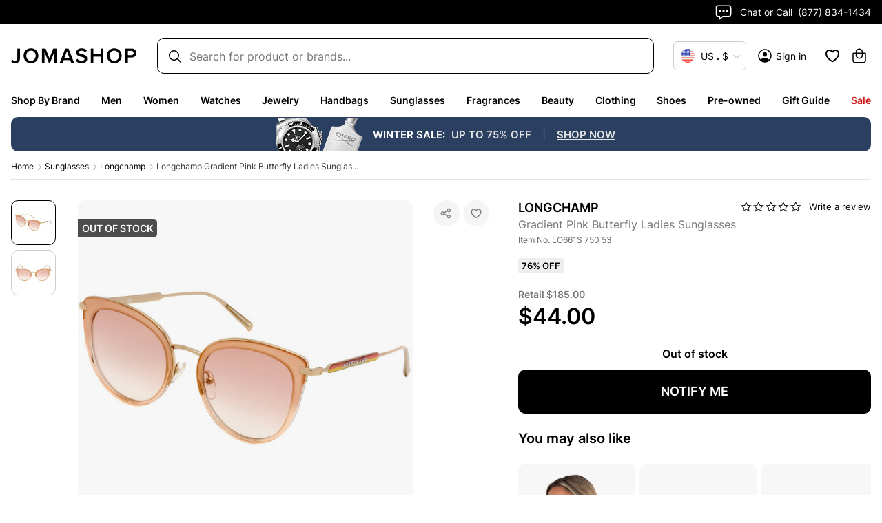

--- FILE ---
content_type: application/javascript; charset=UTF-8
request_url: https://www.jomashop.com/dist/js/runtime.ebb561c97c1ab1c7f029.initial.js
body_size: 6204
content:
(()=>{"use strict"
var e,a,c,b,d,f={},r={}
function __webpack_require__(e){var a=r[e]
if(void 0!==a)return a.exports
var c=r[e]={exports:{}}
return f[e].call(c.exports,c,c.exports,__webpack_require__),c.exports}__webpack_require__.m=f,e=[],__webpack_require__.O=(a,c,b,d)=>{if(!c){var f=1/0
for(i=0;i<e.length;i++){for(var[c,b,d]=e[i],r=!0,t=0;t<c.length;t++)(!1&d||f>=d)&&Object.keys(__webpack_require__.O).every(e=>__webpack_require__.O[e](c[t]))?c.splice(t--,1):(r=!1,d<f&&(f=d))
if(r){e.splice(i--,1)
var _=b()
void 0!==_&&(a=_)}}return a}d=d||0
for(var i=e.length;i>0&&e[i-1][2]>d;i--)e[i]=e[i-1]
e[i]=[c,b,d]},__webpack_require__.n=e=>{var a=e&&e.__esModule?()=>e.default:()=>e
return __webpack_require__.d(a,{a}),a},c=Object.getPrototypeOf?e=>Object.getPrototypeOf(e):e=>e.__proto__,__webpack_require__.t=function(e,b){if(1&b&&(e=this(e)),8&b)return e
if("object"==typeof e&&e){if(4&b&&e.__esModule)return e
if(16&b&&"function"==typeof e.then)return e}var d=Object.create(null)
__webpack_require__.r(d)
var f={}
a=a||[null,c({}),c([]),c(c)]
for(var r=2&b&&e;("object"==typeof r||"function"==typeof r)&&!~a.indexOf(r);r=c(r))Object.getOwnPropertyNames(r).forEach(a=>f[a]=()=>e[a])
return f.default=()=>e,__webpack_require__.d(d,f),d},__webpack_require__.d=(e,a)=>{for(var c in a)__webpack_require__.o(a,c)&&!__webpack_require__.o(e,c)&&Object.defineProperty(e,c,{enumerable:!0,get:a[c]})},__webpack_require__.f={},__webpack_require__.e=e=>Promise.all(Object.keys(__webpack_require__.f).reduce((a,c)=>(__webpack_require__.f[c](e,a),a),[])),__webpack_require__.u=e=>2859===e?"js/2859.fd74ef0accb3da397770.static.js":4955===e?"js/4955.24c99df51d7aa61108c7.static.js":8894===e?"js/8894.133556765c76b150c3e9.static.js":9573===e?"js/9573.e631c09d4290e23b9304.static.js":798===e?"js/798.e6392dfec3acf6868365.static.js":2133===e?"js/2133.e4ab381e768e30c5dcbf.static.js":7046===e?"js/7046.caf41309852c901fb8ea.static.js":6573===e?"js/6573.41ab80b9095613305acd.static.js":1353===e?"js/1353.ed14812940054a95b58a.static.js":2726===e?"js/2726.3305e946c0074d7dd671.static.js":7801===e?"js/7801.aba2e41719f76ef36071.static.js":4678===e?"js/4678.b63dfabd59ff63c7fb3d.static.js":8251===e?"js/8251.fde95fc178b0c033898f.static.js":1971===e?"js/1971.ae5bc6a071c8d8dcd08e.static.js":5373===e?"js/5373.f6783eb0766c9deff6f5.static.js":1437===e?"js/1437.0ddc8222cd1e30b42f80.static.js":5196===e?"js/5196.b8ecfa7640b6ea614d8d.static.js":9153===e?"js/9153.850c16429c0a6445034b.static.js":5206===e?"js/5206.d1a27d35af57ee98f5f7.static.js":9781===e?"js/9781.593e5dc595ee9c436a5b.static.js":4474===e?"js/RootCmp_PRODUCT__default.1eca5c4a55404320de3f.static.js":2004===e?"js/2004.42ca57eb712d8e6b302f.static.js":37===e?"js/37.cd832656fe69202b3103.static.js":8332===e?"js/8332.008adee7550e9658d8d4.static.js":9995===e?"js/9995.296298089e715a2926db.static.js":"js/"+({54:"RootCmp_NOTFOUND__default",2042:"reactPlayerTwitch",2723:"reactPlayerMux",3392:"reactPlayerVidyard",4901:"RootCmp_Checkout__default",5276:"RootCmp_CMS_PAGE__default",6173:"reactPlayerVimeo",6328:"reactPlayerDailyMotion",6353:"reactPlayerPreview",6463:"reactPlayerKaltura",6887:"reactPlayerFacebook",7458:"reactPlayerFilePlayer",7570:"reactPlayerMixcloud",7627:"reactPlayerStreamable",8446:"reactPlayerYouTube",9340:"reactPlayerWistia",9979:"reactPlayerSoundCloud"}[e]||e)+"."+{7:"489b6a79f7f2394410dc",27:"f8c65889272d98b84ec9",54:"8a9a7646588b1391dcac",144:"1d3d1b2c143e424690de",205:"8dde1b2bebf82c382d21",254:"529467a09798e873242e",286:"22a092469eacd2adb044",289:"86e0b9d73634af94efaa",480:"6c55d89a4c0d3179c5c3",496:"d9d49067845faddd3d2c",620:"ec045273fa861fa4de1d",669:"c959b818c36c849c3383",850:"60998ae0471660dea84e",907:"461092ec86a5a75a5230",926:"4a4844f360f2e3ff08c5",984:"998e9f677c67dc4ea631",1038:"c6a82087e161e4a158ea",1051:"f6d7c87a175dc173a2fe",1061:"bf5255b71681bb329ed0",1073:"76b49a43889f9506e705",1084:"5a76db64969cc9678463",1101:"1ec3b3982b0aa2ca483f",1112:"63bb766889dece53432d",1230:"b2ef5eb555c1f266e785",1265:"7e9abd325bb4339982d1",1349:"14a0a6108ff590829c6f",1392:"5fe7ad380fb32625e0ce",1438:"320a685fa0c65f480aea",1525:"4213dbcaaa79f87f2b73",1558:"ef223d9cc0eee53a8ed3",1636:"08fcb5284a15a5250dfd",1650:"5fb93595cc36955697e8",1690:"af1ec2cd127d78d4dc48",1753:"e895d86946548f0359ee",1802:"e148a34d787560eac423",1913:"4af72ea6ec2e53efb67f",2032:"0ffd7c2899559356b336",2039:"44279c4ce1b5f4f76a29",2042:"3b5e3818f30dc0fcc450",2062:"305bb81b38510dace288",2186:"d21ee354e4ff78f002b0",2229:"caa1db9ae6967f5f862c",2279:"eb655e1f9629889d2024",2293:"0accf39b45f2f0327503",2440:"7201a7e7b2a192d2f18f",2473:"5a36c188cbbd97a71d62",2527:"7145ef38960f93b8935a",2562:"2ca37e84e48ce708f7c1",2599:"391004b8b31aca611395",2690:"482b8bc8b99f9b7c9d53",2711:"9d9f30d97d816091b30a",2723:"ea58c790fdbaf24601cf",2801:"fedb99a4a17a760cdd90",2818:"301845284ca8d1f53eb3",2855:"205ba34bb3f25f97c0ed",2962:"e2126d22b2b0b0824c88",3088:"4e27c077606d042b70be",3149:"bdbdfeda1aaf8d5476c4",3155:"9f0bd09b7100628d3161",3261:"37e1bda4a0cb9f98b988",3266:"4f1730ff0576efedd844",3273:"f0d72c8844c9bf617487",3351:"6fdb739df787d28172d3",3392:"67382c16c0a29d7dede7",3412:"a6cfa68bebd1b3693848",3484:"23faebb33759011cb066",3523:"a6cd34356d240288cb08",3700:"460ea31f88ee7aac3bfc",3718:"ffced1285a5118afc1db",3742:"c83d609e3e1a0bd8c8b6",3802:"ed33aae2a65c2ecda805",3839:"bc85db748d6a4cfbc871",3840:"62d7e983adeb3bd0a1d5",3851:"77756b3063c2b9f6f3ee",3935:"6cc45e1d3f1f74bda4a6",3986:"412188f0d54236f9dbbc",4048:"f2c0a82cade0b3651cd2",4260:"580727a994998a04c500",4403:"d147bdd96030c6738769",4509:"980e1a899fb8ecfee732",4514:"5a5baa066ecd4cb45ead",4550:"8cf0b31350f9f68a00d1",4658:"a320affeb4942566203f",4685:"ddada995e61f2bb8c713",4696:"c304daa4fee304c628da",4708:"4d497db044230471f9c3",4901:"8b452e031aeb2d81e211",4979:"dde5af0ab126feb940e9",5036:"0debf45340f259137e69",5127:"62f67c3a42571d855957",5130:"c7f36ebc9fc1ea495901",5146:"e83b6341416697ce4807",5264:"869048226925000f5682",5276:"97deb41df9d76d780c27",5315:"c6c1de54a9b887377e9d",5329:"06c2b60ec3d53a589aa8",5358:"8e1a5da1ca83b9740989",5428:"b5e48ac7ffd0f88d7d48",5461:"013282d4bbe6ce59c76f",5513:"cd661a93f9235f16d21c",5637:"a817b8eb77b982b39bfd",5785:"374b3eb30600a94e8cb2",5921:"d6c4e4226c7b55f710b4",6074:"e47daa4cfebc06f0b2ee",6077:"238a6ea1e2909e625462",6107:"a5f9cb940b0dfe7248e0",6173:"dc26d2dba09d272db168",6199:"17425151c7c564d74480",6208:"8466cfa717335e4d3899",6236:"d45227fa928588cbb1bf",6328:"f2888fc1354f19db71ce",6344:"3ff81e4631c54bfa6e1c",6350:"e6d9d3b530bfd2773595",6353:"6f02568afa7b3e6898fe",6361:"88ae95fc713b3463c6b3",6373:"b7a2e329639212009072",6463:"2e68745656854b19d4fd",6468:"30c3e5258ec32087ad92",6484:"85db49fde33b48f37534",6630:"81740416da37378099c5",6669:"c135a7c1dc50932b7080",6734:"4430d1f22995ca52c4ef",6751:"8ff99a9f6b1059515887",6805:"6762716e5217ba3b3dfe",6887:"8b49cff0660d382e977b",6891:"88a9f187deff181174e8",6921:"10b5ac9a2d80baf67ea3",7074:"d5d59ca05ebd3cf73fc5",7131:"6a1d10cf1c2de6972c17",7229:"922d7b3ffae3213eb49d",7302:"c6f2d339ab852c23f8f4",7369:"ccdf4da9559cdd832f46",7458:"dcebe13769c4a5fa1496",7498:"f5bdb1714f5596c49f83",7570:"871f4de155a9ba0cd9ca",7627:"5151eeae2249b60f6ae2",7728:"8591080f47d20fbf0727",7767:"e57de4341c56b28ce646",7972:"40cfe6f25b34f9a524eb",8111:"15de2179fa486828e4c8",8128:"9f30f90a02c5688d8b39",8214:"0da996852dcea137aab4",8241:"701ea1348c7e05042244",8255:"61d848ef66dd39576a82",8322:"071446a400a933cb8420",8410:"8b0505df8e77f18fa038",8438:"061e25fde9777628fef8",8446:"37eb751ae5bd39190759",8492:"d407ff8c17e627664dee",8796:"e7505d342065488b3244",8818:"6394337d8daa27557249",8819:"e19bb9030f378f0465b4",8956:"5a839e3f75cd89a010c9",8957:"55e27912be0c9fcecdf6",8990:"88e207cbc871ce133913",9001:"6a7a622b02675082a021",9204:"95ed4ff21d47cefbef1d",9248:"0955b43bb8919bc12f90",9252:"1aedb8b90a13096a7eeb",9340:"8b9b4b66f99670c49ce4",9375:"0a388640cd11cf6b1c85",9407:"2e30925082efa7136209",9577:"ec05efd35866fe3a2eea",9686:"4399b24f8734521701b4",9765:"add301b416935ebe3d20",9812:"d98cc0fd81b593a4861e",9824:"875a5d2b4620e7d29b66",9826:"ae1b83c37accb592352f",9979:"5d4a408b7e5a9c7048ab"}[e]+".bundle.js",__webpack_require__.miniCssF=e=>4678===e?"css/4678.803442b376805643c414.initial.css":1437===e?"css/1437.b641ef43aa851e9daa58.initial.css":9153===e?"css/9153.37c2fd80fd1ce2eff7e7.initial.css":4474===e?"css/RootCmp_PRODUCT__default.0a425df93fe280a6d6a3.initial.css":9995===e?"css/9995.8600c3bf273ed5c5405c.initial.css":"css/"+({7745:"RootCmp_CATEGORY__default",9925:"RootCmp_SEARCH__default"}[e]||e)+"."+{205:"752a26fd8f1f8255dc43",254:"0dd320cbc384fe01dbe1",289:"c85bf631bbf05b153a93",620:"91523fa715d69f410ea9",669:"d62dd1d647836babaedd",926:"481b694c4dcd7a3e8188",984:"acce776343eafe3c8e5e",1038:"20e2a83b44083ce4cb38",1051:"2e4121a1a20784c9131c",1073:"4c1ab0d95f424d88ee99",1084:"dbee6fd56a445db37b50",1112:"bde4d3e4100989464edf",1230:"6bc5beb1dbf301d17050",1265:"82d6a607351c4c0ccd44",1349:"53c4e93c6ec21bc19e7c",1636:"0045f5e556ae5573a2fa",1650:"ba372a1d00f1b1810ee5",1753:"73f23b22692d88f0afcd",1913:"9610e5bb378cc45633a2",2032:"eaeed1752f4435dd7ade",2062:"3b24400081b9488493eb",2186:"c85fdd89c6c985ffbd98",2229:"1b602a833b212d7cfb71",2293:"799e3ed7b09fbc569dfe",2440:"80793282290d26ac859a",2527:"4a88f3e759377ecd8d23",2599:"d7c36ac3b26851cfdf51",2690:"2cee7dd0277bc177d676",2801:"b9f9b73e5be1e7384b1e",2818:"b8d4e3be1fec1cebabb7",2855:"6bdad78c9a8e0d94a315",3088:"3d94967c0dabf3e89ec7",3273:"07285995dd84ba3a595c",3351:"4ae35749d5a698fe6f4f",3412:"42ae07951b7fd4d3894d",3484:"5b4b3a1022ec0634ebf8",3700:"c72cfe9a0f0a45efd4b4",3718:"db1c1e4210711712f1e4",3840:"3af4d885f479be88b1e5",4260:"5176b186869082f172e9",4403:"4dc64aa98ab0dc36285a",4509:"935a0783fe5899ef26ba",4658:"1f0b64dddca32f2e127a",4685:"5e577ca7614e8810fd4b",4696:"3cc4fff8aaf3310fee36",4708:"1b6285913bf86deda91e",4979:"e9ad1bc92f7204f9b847",5146:"eaeed1752f4435dd7ade",5358:"ba372a1d00f1b1810ee5",5461:"bc392d1ab93f516481a3",5785:"5a73e12cf1209ba709f3",6077:"eacced4aa8efaf41e75f",6199:"d92103c783a0b341763c",6236:"1b19739738b1d8738e12",6361:"94c0c768971ea26744a0",6630:"eab607aee9fb8d7afbfd",6669:"fe2440fa65f26bb98677",6805:"bd9b56a898acaf37b172",6863:"b11a5d9043be4245729d",6891:"43049aa67ba1a7da19b6",6921:"8c9896082b99919076a1",7302:"b760ec7a0679616588a1",7498:"917a754b8000af18d30c",7745:"1dad8c75641bea7a6dc2",7972:"d5a6edca52ea32b7575d",8111:"bf8820e8ddabb709a77e",8128:"819034aa0e729754d297",8492:"adff5271ce2e55e38b0e",8796:"817620355a778bc84acf",8818:"6cedf5b52c36e0e3d7d4",9204:"247b1490d46571285c38",9248:"752a26fd8f1f8255dc43",9407:"a412c6280fce834b2641",9686:"3cdd55b31624066fdc5f",9765:"26eb1c0c46db31ec8622",9812:"0e69b52d919ad3066674",9824:"464f185064c6fe198756",9925:"ddff6e8aeb6a4e989c14"}[e]+".bundle.css",__webpack_require__.g=function(){if("object"==typeof globalThis)return globalThis
try{return this||new Function("return this")()}catch(e){if("object"==typeof window)return window}}(),__webpack_require__.o=(e,a)=>Object.prototype.hasOwnProperty.call(e,a),b={},d="Jomashop:",__webpack_require__.l=(e,a,c,f)=>{if(b[e])b[e].push(a)
else{var r,t
if(void 0!==c)for(var _=document.getElementsByTagName("script"),i=0;i<_.length;i++){var s=_[i]
if(s.getAttribute("src")==e||s.getAttribute("data-webpack")==d+c){r=s
break}}r||(t=!0,(r=document.createElement("script")).charset="utf-8",r.timeout=120,__webpack_require__.nc&&r.setAttribute("nonce",__webpack_require__.nc),r.setAttribute("data-webpack",d+c),r.src=e),b[e]=[a]
var onScriptComplete=(a,c)=>{r.onerror=r.onload=null,clearTimeout(o)
var d=b[e]
if(delete b[e],r.parentNode&&r.parentNode.removeChild(r),d&&d.forEach(e=>e(c)),a)return a(c)},o=setTimeout(onScriptComplete.bind(null,void 0,{type:"timeout",target:r}),12e4)
r.onerror=onScriptComplete.bind(null,r.onerror),r.onload=onScriptComplete.bind(null,r.onload),t&&document.head.appendChild(r)}},__webpack_require__.r=e=>{"undefined"!=typeof Symbol&&Symbol.toStringTag&&Object.defineProperty(e,Symbol.toStringTag,{value:"Module"}),Object.defineProperty(e,"__esModule",{value:!0})},__webpack_require__.p="/dist/",(()=>{if("undefined"!=typeof document){var loadStylesheet=e=>new Promise((a,c)=>{var b=__webpack_require__.miniCssF(e),d=__webpack_require__.p+b
if(((e,a)=>{for(var c=document.getElementsByTagName("link"),b=0;b<c.length;b++){var d=(r=c[b]).getAttribute("data-href")||r.getAttribute("href")
if("stylesheet"===r.rel&&(d===e||d===a))return r}var f=document.getElementsByTagName("style")
for(b=0;b<f.length;b++){var r
if((d=(r=f[b]).getAttribute("data-href"))===e||d===a)return r}})(b,d))return a();((e,a,c,b,d)=>{var f=document.createElement("link")
f.rel="stylesheet",f.type="text/css",__webpack_require__.nc&&(f.nonce=__webpack_require__.nc),f.onerror=f.onload=c=>{if(f.onerror=f.onload=null,"load"===c.type)b()
else{var r=c&&c.type,t=c&&c.target&&c.target.href||a,_=new Error("Loading CSS chunk "+e+" failed.\n("+r+": "+t+")")
_.name="ChunkLoadError",_.code="CSS_CHUNK_LOAD_FAILED",_.type=r,_.request=t,f.parentNode&&f.parentNode.removeChild(f),d(_)}},f.href=a,c?c.parentNode.insertBefore(f,c.nextSibling):document.head.appendChild(f)})(e,d,null,a,c)}),e={9121:0}
__webpack_require__.f.miniCss=(a,c)=>{e[a]?c.push(e[a]):0!==e[a]&&{205:1,254:1,289:1,620:1,669:1,926:1,984:1,1038:1,1051:1,1073:1,1084:1,1112:1,1230:1,1265:1,1349:1,1437:1,1636:1,1650:1,1753:1,1913:1,2032:1,2062:1,2186:1,2229:1,2293:1,2440:1,2527:1,2599:1,2690:1,2801:1,2818:1,2855:1,3088:1,3273:1,3351:1,3412:1,3484:1,3700:1,3718:1,3840:1,4260:1,4403:1,4474:1,4509:1,4658:1,4678:1,4685:1,4696:1,4708:1,4979:1,5146:1,5358:1,5461:1,5785:1,6077:1,6199:1,6236:1,6361:1,6630:1,6669:1,6805:1,6863:1,6891:1,6921:1,7302:1,7498:1,7745:1,7972:1,8111:1,8128:1,8492:1,8796:1,8818:1,9153:1,9204:1,9248:1,9407:1,9686:1,9765:1,9812:1,9824:1,9925:1,9995:1}[a]&&c.push(e[a]=loadStylesheet(a).then(()=>{e[a]=0},c=>{throw delete e[a],c}))}}})(),(()=>{var e={9121:0}
__webpack_require__.f.j=(a,c)=>{var b=__webpack_require__.o(e,a)?e[a]:void 0
if(0!==b)if(b)c.push(b[2])
else if(/^(6863|7745|9121|9925)$/.test(a))e[a]=0
else{var d=new Promise((c,d)=>b=e[a]=[c,d])
c.push(b[2]=d)
var f=__webpack_require__.p+__webpack_require__.u(a),r=new Error
__webpack_require__.l(f,c=>{if(__webpack_require__.o(e,a)&&(0!==(b=e[a])&&(e[a]=void 0),b)){var d=c&&("load"===c.type?"missing":c.type),f=c&&c.target&&c.target.src
r.message="Loading chunk "+a+" failed.\n("+d+": "+f+")",r.name="ChunkLoadError",r.type=d,r.request=f,b[1](r)}},"chunk-"+a,a)}},__webpack_require__.O.j=a=>0===e[a]
var webpackJsonpCallback=(a,c)=>{var b,d,[f,r,t]=c,_=0
if(f.some(a=>0!==e[a])){for(b in r)__webpack_require__.o(r,b)&&(__webpack_require__.m[b]=r[b])
if(t)var i=t(__webpack_require__)}for(a&&a(c);_<f.length;_++)d=f[_],__webpack_require__.o(e,d)&&e[d]&&e[d][0](),e[d]=0
return __webpack_require__.O(i)},a=self.webpackChunkJomashop=self.webpackChunkJomashop||[]
a.forEach(webpackJsonpCallback.bind(null,0)),a.push=webpackJsonpCallback.bind(null,a.push.bind(a))})()})()


--- FILE ---
content_type: text/javascript
request_url: https://cdn.attn.tv/growth-tag-assets/client-configs/-se.js
body_size: 273
content:
(function(){"use strict";const e="__attentive_creativeFilter",t=window,_={GET_EMAIL_CREATIVE_FILTER_PARAM:()=>document.cookie&&document.cookie.indexOf(e)>-1,SET_CREATIVE_FILTER_SESSION_COOKIE:{getCookieValue:()=>{try{if(document.location.href.indexOf("utm_source=listrak")>-1||t.localStorage.getItem("email_user")==="1")return"LISTRAK"}catch{}}},DISABLE_SCROLLING_NO_STYLING:!0,ENABLE_SCROLLING_NO_STYLING:!0};t.__attentive_client_cfg=_})();
